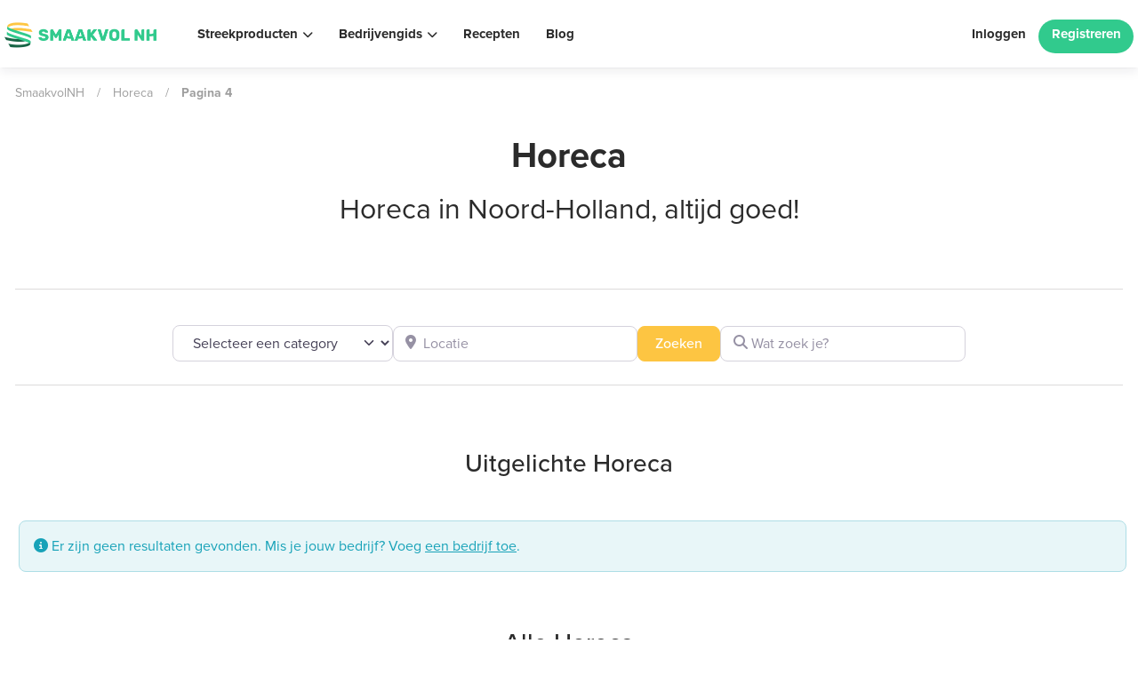

--- FILE ---
content_type: text/css
request_url: https://smaakvolnh.nl/wp-content/themes/smaakvolnh-theme/style.css
body_size: 10846
content:
/*
-----------------------------------------------------

Theme Name:     SmaakvolNH 2.0 Child Theme
Theme URI:      https://www.smaakvolnh.nl
Author:         Ivar Zuidhoek | WMTD.nl
Author URI:     https://wmtd.nl
Description:    Theme for Smaakvol Noord Holland. A child theme of Directory Starter, based on and compatible with the Geodirectory Plugin.
Version:        1.0
License:        GNU General Public License
License URI:    http://www.gnu.org/licenses/gpl-2.0.html
Template:     	directory-starter

-----------------------------------------------------
*/



/* Colors:

Yellow: #fdc542;
Light green: #31ca8d; (links / buttons)
Dark green: #176446;

*/

.has-smaakvol-green-color {
    color: #31ca8d;
}

.has-smaakvol-dark-green-color {
    color: #176446;
}

.has-smaakvol-yellow-color {
    color: #fdc542;
}


/* GENERAL STYLES */

.bsui body {
	font-family: proxima-nova, sans-serif;
    margin-top: 70px;
}

.bsui b, .bsui strong {
    font-weight: bold;
}

/*
.bsui h1, .bsui h2, .bsui h3, .bsui h4, .bsui h5, .bsui h6, 
.bsui .h1, .bsui .h2, .bsui .h3, .bsui .h4, .bsui .h5, .bsui .h6 {
    font-weight: 700;
}
*/

body.bsui a:hover {
    text-decoration: none !important;
}

a {
    -webkit-transition: all .35s ease;
       -moz-transition: all .35s ease;
        -ms-transition: all .35s ease;
         -o-transition: all .35s ease;
            transition: all .35s ease;
}

h2.regular_weight {
    font-weight: 400;
}

img {
    max-width: 100%;
    height: auto;
}

.hide-desktop {
    display: none;
}


/* Grid */

article.content-box.rounded.p-3 {
    padding-right: 0 !important;
    padding-left: 0 !important;
}




/* Header */

header#site-header {
    position: fixed;
    top: 0;
    left: 0;
    width: 100%;
    z-index: 9;
    font-size: 15px;
}

header .navbar {
    background: #fff;
}

.navbar-brand img {
    max-height: 30px;
}

.site-header nav .menu-item.menu-item-has-children:hover .sub-menu {
    display: block;
}

header#site-header li {
    list-style: none !important;
}

#primary-nav ul .sub-menu a {
    padding-top: 5px;
    padding-bottom: 5px;
}

#primary-nav ul {
    flex-grow: 1;
}

#primary-nav ul li.account-icon,
#primary-nav ul li#menu-item-26 {
    margin-left: auto;
}

.site-header nav .menu-item.menu-item-has-children > a::after {
    /* display: inline-block;
    margin-left: .255em;
    vertical-align: .255em;
    content: "";
    border-top: .3em solid;
    border-right: .3em solid transparent;
    border-bottom: 0;
    border-left: .3em solid transparent; */
    content: "\f078";
    font-family: "Font Awesome 5 Free";
    -webkit-font-smoothing: antialiased;
    font-weight: 900;
    display: inline-block;
    font-style: normal;
    font-variant: normal;
    text-rendering: auto;
    line-height: 1;
    font-size: 12px;
    margin-left: 5px;
    position: relative;
}

#primary-nav ul .sub-menu a:hover, 
#primary-nav ul.greedy-links a:hover {
    background-color: #fff;
}

#primary-nav .account-icon i {
    color: #b7b8b8;
    font-size: 30px;
}

#primary-nav .account-icon a {
    padding-top: 10px !important;
    padding-bottom: 0 !important;
}

#primary-nav .account-icon a span {
    position: relative;
    top: -6px;
    margin-right: 10px;
}

.site-header nav li.menu_button {
    /* background: #31ca8d;
    border-radius: 30px;
    font-weight: 700; */
    position: relative;
    padding: 0 10px; 
}

.site-header nav li.menu_button:before {
    content: '';
    position: absolute;
    width: 100%;
    height: 38px;
    background: #31ca8d;
    top: 6px;
    right: -0;
    border-radius: 30px;
    z-index: -1;
}

.site-header nav li.menu_button > a,
.site-header nav li.menu_button > a:active,
.site-header nav li.menu_button:hover > a {
    color: #fff !important;
}

.site-header nav li.menu_button:hover:before {
    background: #22af77;
}

.bsui .site-header nav .dropdown-menu {
    top: 97%;
    right: auto;
}

.site-header nav li.menu_button > a > i {
    margin-right: 10px;
}

.bsui .navbar-toggler {
    margin-right: -.75rem;
}

html.bsui .navbar-dark .navbar-toggler-icon {
    background-image: url("data:image/svg+xml,%3csvg xmlns='http://www.w3.org/2000/svg' width='30' height='30' viewBox='0 0 30 30'%3e%3cpath stroke='rgba%280,0,0,0.85%29' stroke-linecap='round' stroke-miterlimit='10' stroke-width='2' d='M4 7h22M4 15h22M4 23h22'/%3e%3c/svg%3e")
}

span.sub-menu-toggle {
    padding-left: 10px;
    cursor: pointer;
    display: none;
}

span.sub-menu-toggle svg {
    width: 10px;
    height: 10px;
}


/* BREADCRUMBS */

span.breadcrumb_sep {
    display: inline-block;
    margin: 0 10px;
}








/* ADD LISTING PAGE */

.geodir-page-add.geodir-page-edit .new-listing-content {
    display: none;
}

.geodir-page-add .current-listing-content {
    display: none;
}

.geodir-page-add.geodir-page-edit .current-listing-content {
    display: block;
}



.geodir-add-listing {
    max-width: 690px;
    margin: 40px auto;
	padding: 50px 75px;
	border: solid 1px #aaa;
	border-radius: 5px;
    position: relative;
}

.geodir-add-listing fieldset#geodir_fieldset_details {
    display: none;
}

.geodir-add-listing fieldset#geodir_fieldset_details h3 {
    text-align: center;
}

/*
.geodir-add-listing fieldset#geodir_fieldset_details h3:after {
    content: 'Je Smaakvol NH bedrijfspagina wordt in de zoekresultaten weergegeven nadat deze informatie door ons is geverifieerd en goedgekeurd.<br><br>Vertel ons eerst wat meer over jezelf en je bedrijf:';
}
*/

/*
#geodirectory-add-post .col-sm-10,
#geodirectory-add-post label.col-sm-2.col-form-label {
    flex: 0 0 100%;
    max-width: 100%;
}
*/

form#geodirectory-add-post .form-group[data-argument="package_id"] {
    display: flex;
    flex-wrap: wrap;
    /* margin-bottom: 220px !important; */
    margin-bottom: 50px !important;
}

form#geodirectory-add-post .form-group[data-argument="package_id"] label.pt-0 {
    flex-basis: 100%;
    text-align: center;
    margin-bottom: 20px;
    display: none;
}

form#geodirectory-add-post .form-group[data-argument="package_id"] small.form-text.text-muted {
    display: none;
}

form#geodirectory-add-post .form-group[data-argument="package_id"] .form-check {
    flex: 0 0 33.333333%;
    max-width: 33.333333%;
    /* flex: 0 0 50%;
    max-width: 50%; */
    padding: 0 10px;
}

form#geodirectory-add-post .form-group[data-argument="package_id"] .form-check input {
    width: 100%;
    position: relative;
    margin: 0 0 20px;
}

form#geodirectory-add-post .form-group[data-argument="package_id"] .form-check label {
    width: 100%;
    text-align: center;
    display: none;
}

form#geodirectory-add-post .form-group[data-argument="package_id"] .custom_package_descr {
    text-align: center;
}

form#geodirectory-add-post .form-group[data-argument="package_id"] .form-check span.package_title {
    font-weight: 700;
    display: block;
    margin-bottom: 15px;
    color: #969594;
    text-transform: uppercase;
}

form#geodirectory-add-post .form-group[data-argument="package_id"] .form-check span.package_price {
    color: #000;
    font-size: 24px;
    font-weight: 700;
}

form#geodirectory-add-post .form-group[data-argument="package_id"] .form-check span.subtitel {
    display: block;
    font-size: 14px;
    margin-top: 5px;
}

form#geodirectory-add-post .form-group[data-argument="package_id"] .custom_package_descr small {
    display: block;
}

form#geodirectory-add-post .form-group[data-argument="package_id"] .custom_package_descr small span.green {
    display: block;
    font-weight: 700;
    color: #31c98e;
}

form#geodirectory-add-post .form-group[data-argument="package_id"] .custom_package_descr .package_price small {
    display: inline-block;
    font-size: 60%;
}

div#gd-social-importer {
    position: absolute;
    width: 100%;
    max-width: 538px;
    top: 260px;
}

.bsui form#geodirectory-add-post .form-group {
    margin-bottom: 35px;
}

/*
.bsui form#geodirectory-add-post .form-control,
.bsui form#geodirectory-add-post .custom-select,
form#geodirectory-add-post span.select2-selection {
    height: 45px !important;
}
*/

form#geodirectory-add-post span.select2-selection,
form#geodirectory-add-post .select2-container--default .select2-selection--single .select2-selection__rendered {
    line-height: 45px;
    border-color: #ced4da;
}

form#geodirectory-add-post .select2-container .select2-search--inline {
    height: 40px;
}

form#geodirectory-add-post span.select2-selection input.select2-search__field {
    margin-top: 0;
    font-weight: 300;
}

form#geodirectory-add-post .select2-container--default .select2-selection--single .select2-selection__rendered,
form#geodirectory-add-post .select2-container--default .select2-selection__rendered input {
    padding: 0 1.2rem;
}

form#geodirectory-add-post .select2-container--default .select2-selection--single .select2-selection__arrow {
    /* top: 9px; */
    right: 12px;
}

form#geodirectory-add-post .select2-container--default .select2-selection--multiple .select2-selection__choice {
    margin-top: 2px;
    height: 39px;
    line-height: 40px;
    padding-right: 15px;
}

.select2-container .select2-selection--multiple .select2-selection__rendered li {
    list-style: none !important;
}

form#geodirectory-add-post .form-group[data-argument="post_tags"] .select2-container span.select2-selection__clear {
    background: red;
    right: 5px;
    top: 5px;
    padding-left: 5.5px;
    padding-top: 1px;
    position: relative;
}

form#geodirectory-add-post .select2-container--default .select2-selection--single .select2-selection__clear {
    background: red;
    right: 15px;
    top: 4px;
    padding-left: 5.5px;
    padding-top: 1px;
    display: none;
}

form#geodirectory-add-post .form-group[data-argument="address_city"] small.form-text.text-muted {
    display: none;    
}

form#geodirectory-add-post .form-group[data-argument="address_zip"] {
    display: none;    
}

form#geodirectory-add-post .form-group[data-argument="post_content"] iframe {
    min-height: 350px;
}

form#geodirectory-add-post #post_images_row > label {
    flex: 0 0 100%;
    max-width: 100%;
}

form#geodirectory-add-post .geodir-add-files.text-center.container {
    border: 2px dashed #ccc !important;
    border-radius: 7px;
}

form#geodirectory-add-post #post_images_row .geodir-dropbox-title.text-muted.h3.m-0 {
    font-size: 20px;
}

form#geodirectory-add-post #post_images_row #post_imagesdropbox {
    padding: 35px 20px !important;
}

form#geodirectory-add-post #post_images_row input#post_imagesplupload-browse-button {
    margin-bottom: 30px !important;
}

div#post_images_row label + div.col-sm-10 {
    display: none;
}

form#geodirectory-add-post #business_hours_row {
    margin-left: 0;
    margin-right: 0;
}

form#geodirectory-add-post #business_hours_row .gd-bh-24hours,
form#geodirectory-add-post #business_hours_row thead.thead-light,
form#geodirectory-add-post #business_hours_row tr.gd-tz-item,
ffform#geodirectory-add-post #business_hours_row .form-group[data-argument="business_hours_f_active"] {
    display: none;
}

form#geodirectory-add-post #business_hours_row .gd-bh-items {
    display: block !important;
    margin-left: -0.75rem;
}

form#geodirectory-add-post #business_hours_row .gd-bh-items tr.gd-bh-item {
    background: transparent !important;
    border-top: solid 1px #eee;
}

form#geodirectory-add-post #business_hours_row .gd-bh-items tr.gd-bh-item:nth-child(2) {
    border-top: none !important;
}

form#geodirectory-add-post #business_hours_row td.gd-bh-day {
    vertical-align: middle !important;
    width: 75px;
    text-transform: capitalize;
}

form#geodirectory-add-post #business_hours_row td.gd-bh-time .gd-bh-hours.row + .gd-bh-hours.row {
    margin-top: 10px;
}

form#geodirectory-add-post #business_hours_row td.gd-bh-time .col-10.p-0.mb-1 {
    margin-bottom: 0 !important;
}

form#geodirectory-add-post #business_hours_row td.gd-bh-time .input-group .col-md-6 {
    padding-right: 5px !important;
    padding-left: 5px !important;
}

form#geodirectory-add-post #business_hours_row td.gd-bh-time .input-group input {
    border-radius: 7px !important;
}

form#geodirectory-add-post #business_hours_row .gd-bh-remove {
    align-items: center;
    justify-content: center;
    display: flex;
}

form#geodirectory-add-post #business_hours_row .gd-bh-remove i {
    color: red;
    margin-top: 0 !important;
}

form#geodirectory-add-post #business_hours_row td.gd-bh-act {
    vertical-align: middle !important;
}

form#geodirectory-add-post #business_hours_row  td.gd-bh-act i {
    color: #31ca8d;
    vertical-align: middle !important;
}

form#geodirectory-add-post .wp-editor-container textarea.wp-editor-area {
    height: auto !important;
}

.addlisting_terms {
    font-size: 13px;
    margin-bottom: 40px !important;
}

div#geodir-add-listing-submit {
    text-align: right;
}

button.geodir_button.btn.btn-primary {
    background: #fdc542;
    border: none;
    border-radius: 50px;
    padding: .45rem 2rem;
}

form#geodirectory-add-post .form-group[data-argument="terms_conditions"] {
    display: none;    
}








form#geodirectory-add-post .form-group[data-argument="package_id"] .form-check.fwrap-package_id-11,
form#geodirectory-add-post .form-group[data-argument="package_id"] .form-check.fwrap-package_id-12,
form#geodirectory-add-post .form-group[data-argument="package_id"] .form-check.fwrap-package_id-13,
form#geodirectory-add-post .form-group[data-argument="package_id"] .form-check.fwrap-package_id-14,
form#geodirectory-add-post .form-group[data-argument="package_id"] .form-check.fwrap-package_id-15,
form#geodirectory-add-post .form-group[data-argument="package_id"] .form-check.fwrap-package_id-16 {
    display: none;
}

section#block-rates-toggle.add_company_page {
    max-width: 690px;
    margin: 40px auto;
    padding: 50px 75px 0;
    border: solid 1px #aaa;
    border-radius: 5px;
    position: relative;
    border-bottom: 0;
    margin-bottom: -46px;
    background: #fff;
    z-index: 2;
}

section#block-rates-toggle {
    text-align: center;
    margin-top: 40px;
    display: flex;
    justify-content: center;
    align-items: center;
}

.block-rates-toggle-title {
    position: relative;
    font-weight: 700;
    color: #969594;
    text-transform: uppercase;
    text-align: left;
    display: inline-block;
    margin: 0 15px;
}

.block-rates-toggle-title.block-rates-toggle-year,
.monthly-active .block-rates-toggle-title.block-rates-toggle-month {
    color: #000;
}

.monthly-active .block-rates-toggle-title.block-rates-toggle-year {
    color: #969594;
}

.block-rates-toggle-title-label {
    font-weight: 500;
    /* font-size: 12px; */
    background: #e5e5e5;
    text-transform: none;
    color: #6e7277;
    padding: 2px 10px;
    border-radius: 4px;
    position: absolute;
    width: 121px;
    top: -2px;
    margin-left: 15px;
}

#block-rates-toggle .switch__container {
    display: inline-block;
    position: relative;
    top: -1px;
}

#block-rates-toggle .switch__container {
    display: inline-block;
}

#block-rates-toggle .switch {
    visibility: hidden;
    position: absolute;
    margin-left: -9999px;
}

#block-rates-toggle .switch + label {
    display: block;
    position: relative;
    cursor: pointer;
    outline: none;
    user-select: none;
}

#block-rates-toggle .switch--shadow + label {
    /* padding: 2px; 
    width: 120px;
    height: 60px; */
    width: 40px;
    height: 23px;
    margin-bottom: 0;
    background-color: #dddddd;
    background-color: #31ca8d;
    border-radius: 60px;
}
#block-rates-toggle .switch--shadow + label:before,
#block-rates-toggle .switch--shadow + label:after {
    display: block;
    position: absolute;
    top: 3px;
    bottom: 3px;
    left: 3px;
    content: "";
}
#block-rates-toggle .switch--shadow + label:before {
    background-color: #f1f1f1;
    background-color: #31ca8d;
    border-radius: 60px;
    transition: background 0.4s;
}
#block-rates-toggle .switch--shadow + label:after {
    width: 17px;
    background-color: #fff;
    border-radius: 100%;
    /* box-shadow: 0 2px 5px rgb(0 0 0 / 30%); */
    transition: all 0.4s;
}
#block-rates-toggle .switch--shadow:checked + label:before {
    background-color: #31ca8d;
}
#block-rates-toggle .switch--shadow:checked + label:after {
    transform: translateX(16px);
}







/* Breadcrumbs */

#breadcrumbs {
    font-size: 14px;
}

#breadcrumbs,
#breadcrumbs a {
    color: #9e9e9e;
}

#breadcrumbs a:hover {
    text-decoration: none;
    color: #31ca8d;
}

#breadcrumbs span.breadcrumb_last {
    font-weight: 700;
}




/* Search field */

.geodir-search-form-wrapper {
    max-width: 900px;
    margin-right: auto;
    margin-left: auto;
}

.geodir-search-container {
    padding: 20px 0 40px;
}

.geodir-search.form-row.align-items-center > div {
    order: 2;
}

.geodir-search .gd-search-field-search.col-auto.flex-fill{
    order: 1 !important;
}

/*
select#geodir_search_post_category,
.gd-search-field-taxonomy {
    min-width: 220px;
}
*/

.geodir-search .gd-search-field-search button {
    background: #fdc542;
    border-color: #fdc542;
}

.geodir-search .input-group-prepend.position-absolute {
    right: 5px;
}

.geodir-search .input-group-prepend.position-absolute + .pl-4 {
    padding: .45rem 1.2rem !important;
}


/* Archives */

/* Archives - List view */

.archive .geodir-search-container {
    margin: 70px auto;
    padding: 40px 0 10px;
    border-top: solid 1px #dcdbdb;
    border-bottom: solid 1px #dcdbdb;
}

.bsui .row.geodir-category-list-view {
    display: flex;
}

.bsui .geodir-widget-posts.geodir-category-list-view.row-cols-md-0 .geodir-post,
.bsui .geodir-listing-posts.geodir-category-list-view.row-cols-md-0 .geodir-post {
    flex: 0 0 50% !important;
    max-width: 50% !important;
    margin-bottom: 35px !important;
}

.bsui .nearby_listings .geodir-widget-posts.geodir-category-list-view.row-cols-md-0 .geodir-post {
    flex: 0 0 100% !important;
    max-width: 100% !important;
    margin-bottom: 20px !important;
}


.bsui .geodir-widget-posts.geodir-category-list-view.row-cols-md-0 .geodir-post .card.h-100,
.bsui .geodir-listing-posts.geodir-category-list-view.row-cols-md-0 .geodir-post .card.h-100 {
    height: auto !important;
}

.bsui .geodir-post .geodir-link-image {
    border-radius: 3px;
}

.bsui .geodir-widget-posts.geodir-category-list-view.row-cols-md-0 .geodir-post .card .card-body,
.bsui .geodir-listing-posts.geodir-category-list-view.row-cols-md-0 .geodir-post .card .card-body {
    max-width: 65%;
    padding: 0 0 0 5% !important;
}

.geodir-post .gd-badge.badge.badge-primary {
    background: transparent;
    padding: 0;
    color: #31ca8d;
    text-transform: uppercase;
    margin: 0 !important;
}

.geodir-post .geodir_post_meta.geodir-field-post_content:after {
    content: '...';
}

.geodir-post .geodir-post-title h2.geodir-entry-title.h5.text-truncate,
.geodir-post .geodir-post-title h3.geodir-entry-title.h5.text-truncate {
    margin-top: 10px;
    margin-bottom: 2.5px;
}

.geodir-post .geodir-post-title h2.geodir-entry-title.h5.text-truncate a,
.geodir-post .geodir-post-title h3.geodir-entry-title.h5.text-truncate a {
    text-decoration: none;
    color: #000;
}

.geodir-post .geodir-post-title h2.geodir-entry-title.h5.text-truncate a:hover,
.geodir-post .geodir-post-title h3.geodir-entry-title.h5.text-truncate a:hover {
    color: #31ca8d;
}

.geodir-post .geodir-field-business_hours a {
    text-decoration: none;
    margin-top: 15px;
}


/* Archives - Grid view */

/*
.bsui .geodir-post .card {
    border: none;
}
*/

.bsui .geodir-post .card .card-body.p-2 {
    padding: 20px 0 0 !important;
}

.bsui .post-type-archive-gd_event .geodir-post .card .card-body.p-2 {
    padding: 20px !important;
}

.bsui .post-type-archive-gd_event .geodir-post .geodir-link-image {
    border-radius: 3px 3px 0 0;
}

.geodir_post_meta.geodir-field-event_start_date_time {
    background: transparent;
    padding: 0;
    color: #31ca8d;
    /* text-transform: uppercase; */
    /* margin: 0 !important; */
    /* font-size: 84%; */
    font-weight: 500;
    line-height: 1;
}

.post-type-archive-gd_event .events_sidebar_ad {
    float: left;
    width: 212px;
    height: 607px;
    margin-left: 45px;
}

.post-type-archive-gd_event .events_sidebar_ad .loop_advertisement {
    margin-top: 0;
    height: 100%;
}

.post-type-archive-gd_event .wp-block-geodirectory-geodir-widget-loop {
    width: calc(100% - 320px);
    float: right;
}

.post-type-archive-gd_event .wp-block-geodirectory-geodir-widget-loop-paging {
    float: right;
    width: 100%;
    margin-bottom: 50px;
}

.event_dates_custom {
    font-weight: bold;
}

.geodir_post_meta.geodir-field-event_start_time {
    display: inline-block;
}

.geodir_post_meta.geodir-field-event_end_time {
    display: inline-block;
}

.geodir_post_meta.geodir-field-event_end_time:before {
    content: ' - ';
}

.single-gd_event .single_post_header .single_post_meta {
    padding: 0 30px;
}

.loop_posts.loop-events article {
    width: calc(25% - 30px);
    margin: 0 15px 50px;
    border: 1px solid rgba(0,0,0,0.125);
    border-radius: .25rem;
}

.loop_posts.loop-events article .card-body {
    padding: 20px !important;
}

.loop_posts.loop-events article .event_dates_custom {
    font-weight: 500;
    line-height: 1;
    color: #31ca8d;
    font-size: 16px;
}

.loop_posts.loop-events article .geodir_post_meta.geodir-field-event_start_date {
    display: inline-block;
}

.loop_posts.loop-events article h4 {
    margin-top: 10px;
    margin-bottom: 2.5px;
}

.loop_posts.loop-events article img {
    border-radius: 5px 5px 0 0;
}

/* Archives - CPT */

.archive_header {
    padding-top: 1rem;
}


.archive .facetwp-search-container {
    display: flex;
    flex-wrap: wrap;
    margin: 70px auto;
    padding: 40px 0 25px;
    border-top: solid 1px #dcdbdb;
    border-bottom: solid 1px #dcdbdb;
    align-items: center;
    justify-content: center;
}

.archive_description {
    max-width: 935px;
    margin-left: auto;
    margin-right: auto;
    padding: 0 10px;
}

.archive_description.archive_description_top {
    margin-top: -10px;
    margin-bottom: 60px;
}

.archive_description.archive_description_bottom {
    margin-bottom: 60px;
}

/*
.archive.post-type-archive-gemeenten .facetwp-search-container {
    align-items: flex-start;
    justify-content: flex-start;
}
*/

.archive .facetwp-search-container .facetwp-facet {
    margin-bottom: 15px;
    padding: 0 10px;
}

select.facetwp-dropdown {
    display: inline-block;
    width: 100%;
    min-width: 170px;
    height: calc(1.6em + .9rem + 2px);
    padding: .45rem 2.2rem .45rem 1.2rem;
    font-size: 1rem;
    font-weight: 300;
    line-height: 1.6;
    color: #495057;
    vertical-align: middle;
    border: 1px solid #ced4da;
    border-radius: .25rem;
    appearance: none;
    background: #fff url("data:image/svg+xml,%3csvg xmlns='http://www.w3.org/2000/svg' width='4' height='5' viewBox='0 0 4 5'%3e%3cpath fill='%23343a40' d='M2 0L0 2h4zm0 5L0 3h4z'/%3e%3c/svg%3e") no-repeat right 1.2rem center/8px 10px;
}

.archive .facetwp-search-container .facetwp-facet .facetwp-checkbox[data-value*="0"] {
    display: none;
}

.archive .facetwp-search-container span.reset_button {
    color: #32c98d;
    font-weight: 500;
    border-bottom: solid 1px #ddd;
    line-height: 1.2;
    display: inline-block;
    cursor: pointer;
    margin-bottom: 15px;
}

.archive .regular-archive .facetwp-search-container span.reset_button {
    margin-left: 20px;
}

.archive .facetwp-search-container .facetwp-type-checkboxes {
    padding: 0 40px;
    color: #aaa;
}

/*
.archive .facetwp-search-container .facetwp-checkbox:after {
    content: 'Video recepten';
    color: #aaa;
    margin-left: -30px;
}
*/



/* Loop Posts */

.loop_posts {
    display: flex;
    flex-wrap: wrap;
    margin-left: -20px;
    margin-right: -20px;
}

.loop_posts article {
    position: relative;
    width: calc(33.33% - 40px);
    margin: 0 20px 50px;
}

.loop_posts article img {
    border-radius: 5px;
    min-width: 100%;
}

.loop_posts article .post_meta {
    color: #32c98d;
    margin: 15px 0 5px;
    text-transform: uppercase;
    font-size: 84%;
    font-weight: 700;
}

.loop_posts article .recipe_meta a {
    text-decoration: none;
}

.loop_posts article .recipe_meta a:hover {
    color: #000;
}

.loop_posts article h2,
.loop_posts article h4 {
    font-size: 20px;
}

.loop_posts article h2 a,
.loop_posts article h4 a {
    color: #000;
    text-decoration: none !important;
}

.loop_posts article:hover h2 a,
.loop_posts article:hover h4 a,
.loop_posts article h2 a:hover,
.loop_posts article h4 a:hover {
    color: #31ca8d;
}



/* Loop Posts - Blog */

.loop_posts.loop-blog article {
    display: flex;
    flex-wrap: wrap;
    width: calc(50% - 40px);
}


.loop_posts.loop-blog article a.featured_image {
    width: 50%;
    padding-right: 15px;
}

.loop_posts.loop-blog article .post_meta {
    margin-top: 5px;
}

.loop_posts.loop-blog article .loop_content {
    display: flex;
    flex-direction: column;
    width: 50%;
    padding-left: 15px;
}

.loop_posts article .post_author {
    margin-top: auto;
    margin-bottom: 5px;
    background: transparent;
}

.loop_posts article .post_author_inner {
    padding: 0;
}

.loop_posts article .post_author_content {
    width: auto;
}

.loop_posts article .post_author_image {
    width: 40px;
    margin-right: 20px;
}

.loop_posts article .post_author_image img {
    border-radius: 50%;
}

.loop_posts article .post_author_content h5 {
    color: #b7b7b7;
    font-size: 15px !important;
    margin-top: 2.5px;
    margin-bottom: 0px;
}

.loop_posts article span.post_author_content_text {
    font-size: 14px;
}




/* Archives - Search */

.search_result_heading {
    display: none !important;
}

.geodir-page-cpt-gd_horeca .search_result_heading_horeca,
.geodir-page-cpt-gd_place .search_result_heading_bedrijven,
.geodir-page-cpt-gd_streekproduct .search_result_heading_streekproduct {
    display: block !important;
}

.post_archive_search {
    display: inline-block;
    vertical-align: top;
    margin-bottom: 15px;
    margin-left: 250px;
}

/*
.facetwp-search-container .post_archive_search {
    margin-left: 0;
}
*/

.post_archive_search form#searchform {
    position: relative;
}

.post_archive_search form#searchform input#s {
    display: inline-block;
    width: 100%;
    min-width: 170px;
    height: calc(1.6em + .9rem + 2px);
    padding: .45rem 2.2rem .45rem 1.2rem;
    font-size: 1rem;
    font-weight: 300;
    line-height: 1.6;
    color: #495057;
    vertical-align: middle;
    border: 1px solid #ced4da;
    border-radius: .25rem;
    background: transparent;
}

.post_archive_search form#searchform input#searchsubmit {
    background: red;
    border: none;
    position: absolute;
    top: 0;
    right: 0px;
    width: calc(1.6em + .9rem + 2px);
    height: calc(1.6em + .9rem + 2px);
    overflow: hidden;
    opacity: 0;
}

.post_archive_search form#searchform i.fas {
    position: absolute;
    opacity: 0.2;
    top: 12px;
    right: 13px;
    z-index: -1;
}

.recepten_search_outer {
    text-align: center;
    margin-top: 70px;
}

.recepten_search_outer .post_archive_search {
    margin-left: 0;
}

.recepten_search_outer .post_archive_search form#searchform input#s {
    width: 500px;
}

.recepten_search_outer + .facetwp-search-container {
    margin-top: 25px;
}


/* Archives - Advertisement */

#loop_advertisement,
.loop_advertisement {
    width: 100%;
    height: 150px;
    background: pink;
    border-radius: 20px;
    display: flex;
    align-items: center;
    justify-content: center;
    text-align: center;
    margin-top: 20px;
    margin-bottom: 70px;
}

.loop_wide_ad { width: 320px; height: 100px; margin-top: 50px; margin-left: auto; margin-right: auto; }
@media(min-width: 500px) { .loop_wide_ad { width: 468px; height: 60px; } }
@media(min-width: 800px) { .loop_wide_ad { width: 728px; height: 90px; } }
@media(min-width: 1100px) { .loop_wide_ad { width: 1024px; height: 130px; } }

/* Archives - pagination */

.bsui  ul.pagination {
    justify-content: center;
}

.facetwp-pager {
    text-align: center;
    margin-bottom: 30px;
}

.bsui  ul.pagination li.page-item,
.facetwp-pager a.facetwp-page {
    padding: 10px;
    list-style: none;
}

.bsui ul.pagination .page-link,
.facetwp-pager a.facetwp-page .page-link {
    border-radius: 50% !important;
    width: 45px;
    height: 45px;
    text-align: center;
    font-weight: 700;
    border: 1px solid #30ca8d;
    text-decoration: none;
    padding-right: 5px;
    padding-left: 5px;
}

.facetwp-pager a.facetwp-page {
    text-decoration: none;  
}

.bsui ul.pagination .page-link:hover,
a.facetwp-page.active .page-link,
.facetwp-pager a.facetwp-page .page-link:hover {
    background: #30ca8d;
    color: #fff !important;
}

.bsui  ul.pagination a.prev.page-link:after {
    content: 'Vorige';
}

.bsui  ul.pagination a.next.page-link:before {
    content: 'Volgende';
}

.bsui  ul.pagination a.prev.page-link,
.bsui  ul.pagination a.next.page-link,
.facetwp-pager a.facetwp-page .next.page-link,
.facetwp-pager a.facetwp-page .prev.page-link {
    width: auto !important;
    border-radius: 50px !important;
    padding: .75rem 1rem;
    background: #30ca8d;
    color: #fff;
    border-color: #31ca8d;
    text-transform: uppercase;
}

.bsui  ul.pagination a.prev.page-link:hover,
.bsui  ul.pagination a.next.page-link:hover,
.facetwp-pager a.facetwp-page .next.page-link:hover.
.facetwp-pager a.facetwp-page .prev.page-link:hover {
    background: #fff;
    color: #30ca8d !important;
}



/* Single post */

.geodir-page-single .container.single-listing-narrow-row {
    /* max-width: 1030px; */
    max-width: 1100px;
    margin-top: 50px;
}

.geodir-page-single .geodir-single-tabs-container.bsui {
    max-width: 604px;
}

.single_post_header .single_post_header__inner-container {
    display: flex;
    flex-wrap: wrap;
    width: 100%;
}

.single_post_header .single_post_header__inner-container #breadcrumbs {
    display: flex;
    flex: 0 0 100%;
    max-width: 100%;
    margin: 30px 0;
}

.single_post_header .single_post_meta {
    align-items: flex-end;
    display: flex;
    flex: 0 0 43%;
    max-width: 43%;
}

.single_post_header .single_post_meta_inner {
    width: 100%;
}

.geodir-page-single .single_post_header .single_post_meta_inner {
    padding-right: 40px;
}

.single_post_header .geodir-post-slider,
.single_post_header .featured_image_video {
    flex: 0 0 57%;
    max-width: 57%;
}

.single_post_header .geodir-post-slider img,
.single_post_header .featured_image_video img {
    border-radius: 5px;
}


.single_post_header .geodir-post-slider .carousel-indicators {
    position: absolute !important;
    bottom: 0;
}

.single_post_header .geodir-post-slider .carousel-indicators li {
    width: 15px;
    height: 15px;
    border-radius: 50%;
    margin: 0 5px !important;
    background-color: #fff !important;
    list-style: none !important;
}

.single_post_header .geodir-post-slider .carousel-indicators .active {
}

.single_post_header h1.geodir-page-title {
    font-weight: 700;
    display: inline-block;
}

.single_post_header_title i.fas.fa-check {
    background: #30ca8d;
    color: #fff;
    width: 25px;
    height: 25px;
    border-radius: 50%;
    text-align: center;
    line-height: 26px;
    font-size: 14px;
    position: relative;
    top: -5px;
    margin-left: 10px;
}

.single_post_header .geodir-field-listing_slogan {
    font-size: 25px;
    max-width: 80%;
    line-height: 34px;
    margin-bottom: 50px;
}

.single_post_header .wp-block-geodirectory-geodir-widget-post-images img {
    border-radius: 5px;
}

.single_post_header .wp-block-geodirectory-geodir-widget-single-taxonomies {
    width: 100%;
    padding-bottom: 30px;
}

.single_post_header span.geodir-tags {
    font-size: 14px;
}

.single_post_header span.geodir-tags:before {
    content: 'Tags:';
    margin-right: 10px;
    font-weight: 500;
}

.single_post_header span.geodir-tags .badge {
    position: relative;
    background: none;
    color: #2b2b2b !important;
    font-weight: 300;
    font-size: 100%;
    margin-right: 15px;
    padding-left: 0;
    padding-right: 15px;
    background: transparent !important;
}

.single_post_header span.geodir-tags .badge:hover {
    color: #31ca8d !important;
}

.single_post_header span.geodir-tags .badge:after {
    content: '';
    border-left: solid 1px;
    position: absolute;
    height: 45%;
    right: -1px;
    width: 1px;
    opacity: 0.5;
    top: 5px;
    color: #2b2b2b !important;
}

.single_post_header span.geodir-tags .badge:nth-last-child(1):after {
    display: none;
}

.single_post_meta_bottom {
    border-top: solid 1px #dcdbdb;
    max-width: 80%;
    margin-top: 40px;
    padding-top: 15px;
}

.single_recipe_outer .single_post_meta_bottom {
    max-width: 90%;
}

.single_post_meta_bottom .geo_rating_outer {
    cursor: pointer;
}

.single-business #comments {
    margin-top: 30px;
}

#comments .geodir-post-rating,
.single_post_meta_bottom .geodir-post-rating {
    display: inline-block;
    margin-right: 25px;
}

#comments span.overall_rating,
.single_post_meta_bottom span.overall_rating {
    display: inline-block;
    width: 35px;
    height: 35px;
    color: #fec642;
    border: solid 2px;
    border-radius: 50%;
    text-align: center;
    font-weight: 700;
    font-size: 14px;
    line-height: 32px;
    margin-right: 7px;
}

.single_post_meta_bottom .fa-star {
    margin: 2px;
}

.single_post_meta_bottom span.gd-rating-background .fas {
    font-weight: 400;
}

.single_post_meta_bottom_socials {
    display: inline-block;
}

.single_post_meta_bottom_socials a {
    display: inline-block;
    position: relative;
    margin-right: 25px;
    color: #2b2b2b;
}

.single_post_meta_bottom_socials a:hover {
    color: #31ca8d;
}

.single_recipe_outer .single_post_header .single_post_meta {
    align-items: center;
}

.single_recipe_outer .single_post_header .single_post_meta_inner {
    margin-left: 80px;
}

.single_recipe_outer .single_post_header .recipe_meta {
    font-size: 14px;
}

.single_recipe_outer .single_post_header span.separator {
    display: inline-block;
    padding: 0 10px;
    color: #999;
}

.single_recipe_outer .single_post_header .recipe_meta span.label {
    margin-right: 2.5px;
    font-weight: 500;
}

.single_recipe_outer .single_post_header .recipe_meta a {
    color: #2b2b2b !important;
    text-decoration: none;
}

.single_recipe_outer .single_post_header .recipe_meta a:hover {
    color: #31ca8d !important;
}

.single_recipe_outer .single_post_header .single_post_meta_bottom_socials {
    position: relative;
    top: 2.5px;
}


.featured_image_video {
    border-radius: 5px;
    overflow: hidden;
}

.featured_image_video .block_youtube_video {
    position: relative;
    overflow: hidden;
}

.featured_image_video .post_youtube_video {
    padding-bottom: 56.338%;
}

.featured_image_video .post_youtube_video iframe {
    position: absolute;
    top: 0;
    left: 0;
    width: 100%;
    height: 100%;
}

.featured_image_video .block_youtube_thumbnail {
    position: absolute;
    top: 0;
    width: 100.5%;
}

.featured_image_video .block_youtube_play_button {
    /* background: rgba(255,255,255,0.5); */
    opacity: 1;
    width: 100px;
    height: 100px;
    position: absolute;
    text-align: center;
    top: 50%;
    left: 50%;
    margin-top: -50px;
    margin-left: -50px;
    border-radius: 50%;
    border: solid 4px #fff;
    padding: 20px;
    cursor: pointer;
    -webkit-transition: all .35s ease;
       -moz-transition: all .35s ease;
        -ms-transition: all .35s ease;
         -o-transition: all .35s ease;
            transition: all .35s ease;
}

.featured_image_video .block_youtube_play_button svg {
    width: 40px;
    height: 51.5px;
    position: relative;
    top: 3px;
    left: 5px;
}

.featured_image_video .block_youtube_play_button:hover {
    opacity: 0.75;
    /* background: rgba(255,255,255,0.75); */
}

span.credit_fotografie {
    /* font-style: italic; */
    font-size: 14px;
    margin-left: 5px;
    margin-top: 10px;
    display: inline-block;
}

section.single_subtitle {
    max-width: 650px !important;
    padding-top: 60px;
}

section.single_subtitle h2 {
    color: #31ca8d;
    font-weight: 400;
}

.single_recipe_outer .container.single-listing-narrow-row {
    max-width: 1050px;
    /* margin-top: 50px; */
    margin-top: 20px;
    font-size: 17px;
}

.recipe_ingredienten,
.recept_benodigdheden {
    max-width: 270px;
}

.single_recipe_outer .content-single {
    max-width: 600px;
    margin-left: auto;
}

.single_recipe_outer ul {
    padding-left: 0;
}

.single_recipe_outer ul li,
.rrrrecept_bereidingswijze ol li {
    position: relative;
    padding-left: 20px;
    list-style: none;
}

.recept_bereidingswijze ol {
    margin-left: 25px;
}

.recept_bereidingswijze ol li {
    position: relative;
    padding-left: 5px;
}

.recept_bereidingswijze ol li {
    list-style-type: decimal;
    list-style-position: outside;
}

.single_recipe_outer ul li:before,
.rrrecept_bereidingswijze ol li:before {
    content: '·';
    position: absolute;
    left: 0;
    top: 0;
    font-size: 40px;
    vertical-align: middle;
    line-height: 19px;
}

.single_recipe_outer ul li.recept_ingredienten_group_heading {
    font-weight: 700;
    padding-left: 0;
    margin-top: 25px;
}

.single_recipe_outer ul li.recept_ingredienten_group_heading:before {
    display: none;
}

.recipe_ingredienten h2,
.recept_benodigdheden h2 {
    color: #31ca8d;
}

.recipe_ingredienten h2,
.recept_benodigdheden h2 {
    font-size: 22px;
    margin-bottom: 30px;
}

.recipe_description h2 {
    font-size: 26px;
    margin-top: 40px !important;
    margin-bottom: .5rem;
}

.recipe_description h3 {
    font-size: 22px;
    margin-top: 20px !important;
    margin-bottom: .5rem;
}

.recept_bereidingswijze h2 {
    font-size: 22px;
    margin-top: 50px;
    margin-bottom: 20px;
}

.recept_benodigdheden {
    margin-top: 60px;
    margin-bottom: 60px;
}

.recept_bereidingswijze ul, 
.recept_bereidingswijze ol {
    padding: 0;
}

.recept_bereidingswijze_stap .class_heading {
    font-weight: 700;
}

.single-recepten #comments #respond {
    padding: 40px 0 0 !important;
}



/* related posts */

.related_posts h3 {
    position: relative;
    font-size: 16px;
    font-weight: 700;
    text-transform: uppercase;
    text-align: center;
    margin-top: 50px;
    margin-bottom: 50px;
    padding-bottom: 20px;
}

.related_posts h3:after {
    content: '';
    position: absolute;
    bottom: 0;
    left: 50%;
    margin-left: -50px;
    width: 100px;
    border-bottom: solid 2px #dcdbdb;
}


/* Single post author */

.post_author {
    background: #fefaef;
}

.post_author_inner {
    display: flex;
    flex-wrap: wrap;
    max-width: 750px;
    margin: 0 auto;
    padding: 65px 15px;
}

.post_author_image {
    width: 100px;
    margin-right: 30px;
}

.post_author_image img {
    border-radius: 50%;
}

.post_author_content {
    width: calc(100% - 130px);
}

.post_author_content span {
    color: #999;
    display: block;
}

.post_author_content h5 {
    font-weight: 700 !important;
}



/* Single Post sidebar */

.listing-sidebar {
    margin-top: 15px;
}

/*
.single_post_meta_sidebar_item.p-3 {
    padding-bottom: 0 !important;
}
*/

.single_post_meta_sidebar_item_title {
    font-weight: 700;
    display: block;
    /* margin-bottom: 5px; */
}

.single_post_meta_sidebar_item span.geodir-category .badge {
    position: relative;
    background: none;
    color: #2b2b2b !important;
    font-weight: 300;
    font-size: 100%;
    padding-left: 0;
    padding-right: 0;
    background: transparent !important;
}

.single_post_meta_sidebar_item a {
    color: #2b2b2b !important;
}

.single_post_meta_sidebar_item a:hover,
.single_post_meta_sidebar_item span.geodir-category .badge:hover {
    color: #31ca8d !important;
    text-decoration: none;
}

.single_post_meta_sidebar_item span.geodir-category .badge:after {
    content: '/';
    padding: 0 3px 0 6px;
    color: #2b2b2b !important;
}

.single_post_meta_sidebar_item span.geodir-category .badge:nth-last-child(1):after {
    display: none;
}

.single_post_meta_sidebar_item.single_post_meta_sidebar_item_socials a {
    background: #000;
    margin-top: 5px;
    margin-right: 5px;
    display: inline-block;
    width: 35px;
    height: 35px;
    border-radius: 50%;
    text-align: center;
    color: #fff !important;
    line-height: 38px;
}

.single_post_meta_sidebar_item.single_post_meta_sidebar_item_socials a:hover {
    background: #31ca8d;
    color: #fff !important;
}

.geodir-map-canvas .gm-bundled-control .gm-svpc {
    display: none;
}

.geodir-map-canvas .gmnoprint .gm-style-mtc {
    display: none;
}

.geodir-listings .geodir_post_meta.clear-both.geodir-field-city,
.geodir-loop-container .geodir_post_meta.clear-both.geodir-field-city {
    display: none;
}


button.btn.geodir-claim-post-form-link.btn-default.btn-primary {
    border-radius: 27px;
}


.single_post_meta_sidebar_item.nearby_listings.p-3 {
    padding-top: 30px !important;
}

.nearby_listings.p-3 .geodir-post {
    margin-bottom: 20px !important;
}

.nearby_listings.p-3 .geodir-post .card {
    border-bottom: solid 1px #ddd !important;
    padding-bottom: 20px !important;
    border-radius: 0 !important;
}

.nearby_listings.p-3 .geodir-post:nth-last-child(1) .card {
    border-bottom: 0 !important;
}

.nearby_listings h4.widgettitle {
    font-weight: 700;
    display: block;
    font-size: 16px;
    border-bottom: 0 !important;
    padding-bottom: 5px !important;
}

.nearby_listings .card .card-img-top span.bsui.gd-badge-meta,
.nearby_listings .wp-block-geodirectory-geodir-widget-post-content {
    display: none !important;
}

.nearby_listings .geodir-post .gd-badge.badge.badge-primary {
    color: #a9aaad !important;
    text-transform: none !important;
}

.bsui .nearby_listings .card .card-body.p-2 {
    padding-top: 5px !important;
    padding-left: 17.5px !important;
}

.single_post_meta_sidebar_item.nearby_listings h3 {
    margin-top: 5px !important;
    margin-bottom: 7.5px !important;
    font-size: 17px !important;
}

.nearby_listings .geodir-post-meta-container.bsui {
    font-size: 13px;
    color: #a9aaad !important;
    font-weight: 700;
    display: inline-block;
}

.nearby_listings .wp-block-geodirectory-geodir-widget-post-distance {
    display: inline-block;
    float: right;
    margin-top: 1px;
}

.nearby_listings .wp-block-geodirectory-geodir-widget-post-distance .fas {
    display: none;
}

.nearby_listings .wp-block-geodirectory-geodir-widget-post-distance a {
    pointer-events: none;
    cursor: default;
    background: none !important;
    color: #30ca8d !important;
}

.nearby_listings .geodir-listings .geodir_post_meta.clear-both.geodir-field-city {
    display: inline-block !important;
}





/* Single post - Tabs */

.geodir-single-tabs-container.bsui .nav-tabs .nav-item {
    width: 33%;
    text-align: center;
    margin-bottom: 0;
}

.geodir-single-tabs-container.bsui .nav-tabs {
    margin-bottom: 50px !important;
}

.geodir-single-tabs-container.bsui .nav-tabs .nav-link {
    color: #2b2b2b;
    letter-spacing: 1px;
}

.geodir-single-tabs-container.bsui .nav-tabs .nav-link:hover, 
.geodir-single-tabs-container.bsui .nav-tabs .nav-link:focus,
.geodir-single-tabs-container.bsui .nav-tabs .nav-link.active, 
.geodir-single-tabs-container.bsui .nav-tabs .nav-item.show .nav-link {
    color: #30ca8d;
    background-color: #fff;
    border-color: #fff;
    border-bottom: solid 1px #30ca8d !important;
}



/* Single post - Reviews */

ol.commentlist li.media {
    display: block;
}

#comments h2.comments-title {
    font-size: 24px;
    margin-bottom: 20px;
}

#comments .geodir-post-rating {
    margin-bottom: 30px;
}

.bsui #comments .card.shadow-sm {
    box-shadow: none !important;
}

.bsui #comments .card-header {
    padding: .75rem 1.25rem !important;
}

.card-header.border-bottom.toast-header .media-heading {
    font-size: 17px !important;
    margin-left: 10px !important;
}

.comment a.media-object.float-left img {
    max-width: 40px;
}

.post-ratings-comment-author {
    width: 120px;
    position: absolute;
    /* background: green; */
    height: 25px;
    overflow: hidden;
    color: #fff;
    top: 25px;
    right: 10px;
}

.post-ratings-comment-author img {
    position: absolute;
    top: 0;
    left: 0;
}

.post-ratings-comment-author img:nth-child(2) {
    left: 23px;
}

.post-ratings-comment-author img:nth-child(3) {
    left: 46px;
}

.post-ratings-comment-author img:nth-child(4) {
    left: 69px;
}

.post-ratings-comment-author img:nth-child(5) {
    left: 92px;
}

.bsui #comments .card-footer,
.bsui #comments .card-footer a {
    font-size: 15px;
}

.comment-links span.reply-link a {
    border-radius: 50px;
    padding: .25rem 1.2rem;
}


/* Single post - Blog post */

.single_blog_outer .single_post_header.interview_view .featured_image_video {
    height: 1000px;
    height: calc(100vh - 70px);
    overflow: visible;
}

.single_blog_outer .single_post_header.interview_view .featured_image_video img {
    object-fit: cover;
    object-position: 50% 50%;
    width: 50vw;
    height: calc(100vh - 70px);
}

.single_blog_outer .single_post_header .single_post_meta_inner {
    text-align: center;
}

.single_blog_outer .single_post_header.interview_view .single_post_meta {
    align-items: center;
    position: relative;
    padding-left: 30px;
}

.single_blog_outer .single_post_header.interview_view #breadcrumbs {
    position: absolute;
    top: 0;
    text-align: left;s
}

.single_blog_outer .single_post_header.interview_view h1.geodir-page-title {
    font-weight: 400;
}

.single_blog_outer .single_post_header .single_post_meta_bottom {
    max-width: 100%;
    font-size: 14px;
    border: none;
}

.single_blog_outer .single_post_header .single_post_meta_bottom .post_meta {
    display: inline-block;
}

.single_blog_outer .single_post_header .single_post_meta_bottom .post_meta a {
    color: #2b2b2b !important;
    text-decoration: none;
}

.single_blog_outer .single_post_header .single_post_meta_bottom .post_meta a:hover {
    color: #31ca8d !important;
}

.single_blog_outer .single_post_header span.post_author {
    background: transparent;
    position: relative;
    display: inline-block;
    margin-left: 10px;
    padding-left: 10px;
}

.single_blog_outer .single_post_header span.post_author:before {
    content: '';
    border-left: solid 1px;
    position: absolute;
    height: 45%;
    left: -2px;
    width: 1px;
    opacity: 0.5;
    top: 5px;
    color: #2b2b2b !important;
}


.single_blog_outer .single_post_header .single_post_meta_bottom_socials {
    width: 100%;
    margin-top: 20px;
}


.single_blog_outer .single_post_header.blog_view .single_post_meta,
.single_blog_outer .single_post_header.blog_view .featured_image_video {
    flex: 0 0 100%;
    max-width: 100%;
}

.single_blog_outer .single_post_header.blog_view .single_post_meta {
    order: 2;
}

.single_blog_outer .single_post_header.blog_view .featured_image_video {
    order: 3;
    /* text-align: center; */
    max-width: 1100px;
    margin: 0 auto;
}

.single_blog_outer .single_post_header.blog_view .featured_image_video img {
    width: 100%;
    max-width: 1100px;
}

.single_blog_outer .single_post_header.blog_view h1.geodir-page-title {
    font-size: 50px;
    max-width: 1000px;
}

.single_blog_outer .single_post_header.blog_view .single_post_meta_bottom {
    margin-top: 20px;
    margin-bottom: 30px;
}

.single_blog_outer .content-single .post_description {
    margin-top: 50px;
    margin-bottom: 50px;
}

.single_blog_outer .content-single.has_photo_credit .post_description {
    margin-top: 20px !important;
}

.single_blog_outer .container.single-listing-narrow-row {
    max-width: 630px !important;
    font-size: 17px;
}

.single_blog_outer .content-single .post_description h2,
.single_blog_outer .content-single .post_description h3,
.single_blog_outer .content-single .post_description h4,
.single_blog_outer .content-single .post_description h5 {
    margin-top: 40px !important;
    /* line-height: 1.3 !important; */
    font-weight: 700;
}

.single_blog_outer .content-single .post_description p + .block_outer_container {
    margin-top: 40px;
}

.single_blog_outer .content-single .post_description p + .wp-block-image {
    margin-top: 46px;
}



.wp-block-pullquote blockquote,
blockquote.wp-block-quote,
.single_blog_outer blockquote {
    color: #31ca8d;
    border-left: solid 1px #000;
    padding-left: 30px;
    font-style: italic;
    font-size: 22px;
    width: 800px;
    margin-top: 70px;
    margin-bottom: 70px !important;
    margin-left: -100px;
}

.wp-block-pullquote blockquote {
    margin-left: auto;
    margin-right: auto;
}

.wp-block-pullquote blockquote p,
blockquote.wp-block-quote p,
.single_blog_outer blockquote p {
    margin-bottom: 5px;
    line-height: 1.3 !important;
}

.wp-block-pullquote blockquote cite,
blockquote.wp-block-quote cite,
.single_blog_outer blockquote cite {
    color: #666;
    font-size: 15px;
    font-style: normal;
    font-weight: 500;
}

.single_blog_outer .post_author {
    background: transparent;
}

.single_blog_outer .main_post_author .post_author_inner {
    max-width: 630px;
    border-bottom: solid 1px #eaeaea;
    padding-bottom: 10px;
    margin-bottom: 30px;
}



.single_blog_outer #respond {
    padding-left: 0 !important;
    padding-right: 0 !important;
}






/* Single post - reviews */

.gd-rating .gd-rating-background .fas {
    font-weight: 400;
}





/* Gemeente paginas */

.bsui .single-gemeenten p {
    font-size: 17px;
}

section.gemeente_header {
    position: relative;
    padding: 20px;
    color: #fff
}

section.gemeente_header .gemeente_featured_image {
    position: absolute;
    top: 0;
    left: 0;
    width: 100%;
    height: 100%;
    overflow: hidden;
}

section.gemeente_header .gemeente_featured_image:after {
    content: '';
    width: 100%;
    height: 100%;
    position: absolute;
    top: 0;
    left: 0;
    background: rgba(0,0,0,0.25);
}

section.gemeente_header .gemeente_featured_image img {
    position: absolute;
    width: 100%;
    top: 50%;
    left: 50%;
    transform: translate(-50%, -50%);
}

section.gemeente_header h1 {
    color: #fff;
    font-size: 50px;
    max-width: 600px;
    padding-left: 100px;
    padding-top: 70px;
    padding-bottom: 100px;
}

section.gemeente_header #breadcrumbs, 
section.gemeente_header #breadcrumbs a {
    color: #fff;
}

.single-gemeenten section.container img {
    border-radius: 4px !important;
}

section.gemeente_ad {
    padding: 70px 0;
    background: #f7f7f7;
}


/* Pages & posts */


ul,
ol {
    padding-left: 18px;
}

ul li {
    list-style: disc;
}

ol li {
    list-style: decimal;
}

.wp-block-buttons.is-content-justification-center {
    width: 100%;
}



/* Gutenberg Blocks */

.wp-block-group.fullwidth {
    width: 100vw;
    margin-left: calc( -100vw / 2 + 100% / 2 );
    margin-right: calc( -100vw / 2 + 100% / 2 );
    padding-left: 20px;
    padding-right: 20px;
}

.wp-block-buttons a.wp-block-button__link {
    border: solid 1px #31ca8d;
    color: #31ca8d !important;
    border-radius: 15px;
    padding: 10px 15px;
    text-transform: uppercase;
    font-weight: 700;
    display: inline-block;
    line-height: 1;
    text-decoration: none !important;
    font-size: 15px;
}

.wp-block-buttons a.wp-block-button__link:hover {
    background: #31ca8d !important;
    color: #fff !important;
}

.wp-block-column.morepaddingright h1, 
.wp-block-column.morepaddingright h2, 
.wp-block-column.morepaddingright h3, 
.wp-block-column.morepaddingright h4, 
.wp-block-column.morepaddingright h5,
.wp-block-column.morepaddingright h6,  
.wp-block-column.morepaddingright p {
    max-width: 450px;
}


/* Text Content Page */

section.page_title_block {
    background: #30ca8d;
    padding: 20px;
    text-align: center;
    color: #fff;
}

section.page_title_block h1 {
    color: #fff;
    font-weight: 600 !important;
    font-size: 40px !important;
    margin: 0 !important;
    padding: 80px 0;
}

section.text-content .content-single {
    max-width: 950px;
    margin: 80px auto;
}

section.text-content .content-single h2 {
    font-size: 25px;
    color: #30ca8d;
    margin-top: 35px;
}

section.text-content .content-single h3,
section.text-content .content-single h4,
section.text-content .content-single h5  {
    color: #30ca8d;
} 

section.text-content .content-single p {
    font-size: 17px;
}


/* Comments */

.post-ratings-text {
    display: none !important;
}

.post-ratings-outer {
    display: inline-block;
    margin-right: 25px;
}

.post-ratings-outer .post-ratings img {
    margin: 3px;
    width: 18px;
}


/*

.post-ratings {
    display: inline-block;
    position: relative;
    width: auto;
    opacity: 1;
    font-size: 0;
    color: transparent;
}

.post-ratings > img {
    position: relative;
    z-index: 2;
    opacity: 0;
}

.post-ratings > span {
    position: absolute;
}
.post-ratings > span:after{
    color: #f5bb2c;
    font-size: 16px;
    font-family: "Font Awesome 5 Free";
    content: "\f005";
    position: relative;
    left: -1em;
    z-index: 1;
}

.post-ratings > img[src*="rating_on"] + span:after{
    content: "\f005";
    font-weight: 900;
}

.post-ratings > img[src*="rating_half"] + span:after{
    content: "\f123";
}

.post-ratings > img[src*="rating_over"] + span:after{
    content: "\f005";
    font-weight: 900;
}


*/







/* Get Paid / GetPaid - Checkout */

.getpaid-checkout.bsui {
    max-width: 600px;
    margin: 0 auto;
}






/* UWP - Login */

.uwp-login-class,
.uwp_widgets.uwp_widget_register {
    max-width: 600px;
    margin: 0 auto;
}







/* UWP - Account */

.uwp_widgets.uwp_widget_account .bg-light.pt-5.h-100 {
    background: transparent !important;
    border-right: solid 1px #eaeaea !important;
    margin-top: 50px;
    padding-top: 0 !important;
}

.uwp_widgets.uwp_widget_account ul.navbar-nav {
    margin-top: 0 !important;
}

.uwp_widgets.uwp_widget_account .uwp-account-form {
    max-width: 600px;
}





/* Spinner */


.facetwp-wmtd-spinner {
    width: 100%;
    height: 100%;
    position: fixed;
    z-index: 9999999999;
    top: 0;
    right: 0;
    text-align: center;
    background: rgba(0,0,0,0.1);
    display: none;
}

.facetwp-wmtd-spinner.opened {
    display: block;
}

.facetwp-wmtd-spinner--positioner {
    position: relative;
    top: 50%;
    margin-top: -22px;
}






/* (Ninja) Forms */

.nf-form-wrap .nf-form-content .listselect-wrap .nf-field-element div, 
.nf-form-wrap .nf-form-content input.ninja-forms-field, 
.nf-form-wrap .nf-form-content select.ninja-forms-field:not([multiple]) {
    height: 45px;
}

.nf-form-wrap .nf-field-element input,
.nf-form-wrap .nf-form-content select.ninja-forms-field,
.nf-form-wrap .nf-form-content textarea.ninja-forms-field,
.nf-form-wrap .nf-form-content .list-select-wrap>div div {
    border: solid 2px #d5dce0 !important;
    border-radius: 5px !important;
    background: transparent !important;
}

.nf-form-content .list-select-wrap>div select {
    padding: 5px 12px;
}

.nf-form-wrap .nf-error .nf-field-element .ninja-forms-field {
    border-color: #e80000!important;
}

.nf-form-wrap .nf-field-label {
    margin-bottom: 5px !important;
}

.nf-form-wrap .nf-form-content label {
    font-size: 15px;
    font-weight: 300;
}

.nf-form-fields-required {
    display: none;
}

.nf-form-wrap .nf-error.field-wrap .nf-field-element:after {
    height: 43px;
    line-height: 45px;
}

.nf-form-wrap .nf-form-content .list-select-wrap>div div:after {
    height: 43px;
    line-height: 45px;
    font-size: 14px;
    opacity: 0.6;
}

.nf-form-wrap .submit-container .nf-field-element {
    background: #fdc542 !important;
    color: #fff;
    display: inline-block;
    border-radius: 50px !important;
    height: auto;
    width: auto;
}

.nf-form-wrap .submit-container .nf-field-element input {
    padding: 7.5px 60px 7.5px 40px !important;
    background: url(img/arrow_right@2x.png) !important;
    background-repeat: no-repeat !important;
    background-position: center right 20px !important;
    background-size: 8px !important;
    border: none !important;
    text-transform: uppercase;
    font-weight: 700;
    height: auto;
}

.submit-container .field-wrap {
    justify-content: flex-end;
}

/* Footers */

#footer {
    font-size: 15px;
}

#footer .footer-widgets {
    padding-top: 75px;
}

.footer-widgets a {
    color: #176446 !important;
}

.footer-widgets a:hover {
    color: #31ca8d !important;
}

#footer .footer-widgets .widget img {
    max-width: 150px !important;
    margin-bottom: 25px;
}

.footer-widgets h4.widgettitle {
    font-size: 17px;
    border-bottom: none !important;
    padding-top: 5px !important;
    padding-bottom: 0px !important;
}

.footer-widgets .widget_nav_menu {
    padding-left: 50px;
}

#footer ul {
    padding: 0;
    flex-direction: row !important;
}

#footer ul li {
    list-style: none;
}

.footer-widgets ul.menu li {
    margin-bottom: 3px;
}

.footer-widgets p {
    color: #176446;
    line-height: 1.8;
    padding-right: 30px;
}

#footer .copyright {
    padding-bottom: 75px;
    padding-top: 30px;
}

#footer .copyright .copyright-text {
    font-weight: 700;
}

#footer .ds_footer_links a {
    background: #176446;
    width: 30px;
    height: 30px;
    margin-left: 10px;
    border-radius: 50px;
    color: #f1fbf7 !important;
    padding: 0;
    line-height: 33px;
    font-size: 17px;
}

#footer .ds_footer_links a:hover {
    background: #31ca8d;
}


/* RESPONSIVE - MIN WIDTH BASED */

@media (min-width: 1200px) {

.bsui .container {
    max-width: 1270px;
}

}



@media only screen and (max-width: 1199px) {

.bsui .container, 
.bsui .container-sm, 
.bsui .container-md, 
.bsui .container-lg {
    max-width: 100% !important;
    padding-right: 20px !important;
    padding-left: 20px !important;
}


}


@media only screen and (max-width: 1100px) {

.single_recipe_outer .single_post_header .single_post_meta_inner {
    margin-left: 40px;
}

section.container.single_subtitle.has-text-align-center {
    max-width: 75% !important;
}

section.single_subtitle h2 {
    font-size: 27px;
}

ul#menu-main {
    font-size: 13px;
}

.site-header nav li.menu_button {
    padding: 0;
}

.site-header nav li.menu_button > a > i {
    margin-right: 5px;
}

.site-header nav li.menu_button:before {
    top: 3px;
}

.post-type-archive-gd_event .wp-block-geodirectory-geodir-widget-loop .geodir-post {
    flex: 0 0 50%;
    max-width: 50%;
}

}


@media only screen and (max-width: 1024px) {

.site-header nav .menu-item.menu-item-has-children > a::after {
    display: none;
}

span.sub-menu-toggle {
    display: block;
    position: absolute;
    top: 0;
    right: -20px;
    z-index: 2;
    padding: 12px 20px;
}

section.gemeente_header h1 {
    font-size: 40px;
}

}




@media only screen and (max-width: 1023px) {


.bsui .row-cols-md-4>* {
    flex: 0 0 50%;
    max-width: 50%;
}

.post-type-archive-gd_event .events_sidebar_ad {
    height: 100px;
    width: 100%;
    margin-left: 0;
    margin-bottom: 50px;
}

.post-type-archive-gd_event .wp-block-geodirectory-geodir-widget-loop {
    width: 100%;
}


}








@media only screen and (max-width: 992px) {

div#primary-nav {
    padding-top: 20px;
}

.bsui .dropdown-menu {
    box-shadow: none;
    padding-top: 0;
    padding-bottom: 20px;
    font-size: 14px;
}

#primary-nav ul .sub-menu a {
    padding-top: 12.5px;
    padding-bottom: 12.5px;
    border-bottom: solid 1px #ddd;
    padding-left: 15px;
}

ul#menu-main {
    font-size: 15px;
}

.site-header nav li.menu_button:before {
    top: 6px;
}

.site-header nav li.menu_button {
    margin-top: 10px;
    padding: 0 20px;
}

#primary-nav ul li a:hover {
    background: transparent !important;
}

#primary-nav .account-icon a span {
    display: inline-block;
}

#primary-nav ul li.account-icon, 
#primary-nav ul li#menu-item-26 {
    margin-left: 0;
}

.single_blog_outer .single_post_header.interview_view .featured_image_video {
    flex: 0 0 100%;
    max-width: 100%;
    height: 50vh;
    margin-top: 20px;
}

.single_blog_outer .single_post_header.interview_view .featured_image_video img {
    width: 100%;
    height: calc(100% - 70px);
}

.single_blog_outer .single_post_header.interview_view .single_post_meta {
    flex: 0 0 100%;
    max-width: 100%;
    padding-left: 0;
}

.single_blog_outer .single_post_header.interview_view #breadcrumbs {
    position: relative;
    width: 100%;
    margin-top: 0;
}

span.credit_fotografie {
    margin-left: 0;
}

section.gemeente_header h1 {
    padding-left: 0;
    max-width: 100%;
}

section.gemeente_header .gemeente_featured_image img {
    object-fit: cover;
    height: 100%;
}






.facetwp-search-container .post_archive_search {
    margin-left: 0;
}

.footer-widgets .widget_nav_menu {
    padding-left: 0;
}


}

@media only screen and (max-width: 850px) {


.single_blog_outer blockquote {
    width: 100%;
    margin-left: 0;
}

.single_post_header .geodir-post-slider, 
.single_post_header .featured_image_video,
.single_post_header .single_post_meta {
    flex: 0 0 100%;
    max-width: 100%;
}

.single_recipe_outer .single_post_header .single_post_meta_inner {
    margin-left: 0;
    margin-top: 30px;
}

.single_post_meta_bottom {
    margin-top: 0;
    border: none;
    padding-top: 0;
    padding-bottom: 30px;
}

.single_recipe_outer .single_post_header .single_post_meta_bottom {
    margin-top: 10px;
    border-top: solid 1px #dcdbdb;
    padding-top: 10px;
    padding-bottom: 0;
}

.geodir-page-single .container.single-listing-narrow-row {
    margin-top: 20px;
}

.single .container.single-listing-narrow-row .col-lg-8.col-md-9,
.single .container.single-listing-narrow-row .col-lg-4.col-md-3,
.geodir-page-single .container.single-listing-narrow-row .col-lg-8.col-md-9,
.geodir-page-single .container.single-listing-narrow-row .col-lg-4.col-md-3 {
    flex: 0 0 100%;
    max-width: 100%;
}

.geodir-page-single .geodir-single-tabs-container.bsui {
    max-width: 100%;
}

.loop_posts article {
    margin: 0 10px 50px;
    width: calc(50% - 20px);
}

.single_recipe_outer .content-single {
    max-width: 100%;
}

.single-gd_event .single_post_header .single_post_meta {
    padding: 0;
}

.loop_posts.loop-events article {
    width: calc(50% - 30px);
}

}


@media only screen and (max-width: 767px) {



.home .wp-block-geodirectory-geodir-widget-listings .row .slick-list,
.bsui .home .wp-block-geodirectory-geodir-widget-listings .geodir-post,
.bsui .geodir-widget-posts.geodir-category-list-view.row-cols-md-0 .geodir-post,
.bsui .geodir-listing-posts.geodir-category-list-view.row-cols-md-0 .geodir-post {
    flex: 0 0 100% !important;
    max-width: 100% !important;
}

.home .wp-block-geodirectory-geodir-widget-listings {
    margin-right: 55px;
}

.home .wp-block-geodirectory-geodir-widget-listings .slick-list {
    overflow: visible;
}

.home .slick-track {
    overflow: hidden;
}

.geodir-add-listing {
    padding: 40px 15px;
}

form#geodirectory-add-post .form-group[data-argument="package_id"] .form-check {
    flex: 0 0 50%;
    max-width: 50%;
    padding: 0 10px;
}

.bsui .paged ul.pagination a.prev.page-link:after,
.bsui .paged ul.pagination a.next.page-link:before {
    display: none;
}

.block-rates-toggle-title-label {
    top: 29px;
    right: -8px;
    font-size: 12px;
    width: 95px;
}

.block-rates-header .block-rates-specs_packagecol span.package_price small {
    display: block;
    margin-top: -5px;
    margin-bottom: 15px;
}

}


@media only screen and (max-width: 575px) {

.hide_mobile {
    display: none;
}

/*
.bsui body {
    font-size: 15px;
}
*/
section.text-content .content-single p {
    font-size: 15px;
    word-break: break-word;
}

.bsui h1, 
.bsui .h1 {
    font-size: 2rem;
}

.bsui h2, 
.bsui .h2 {
    font-size: 1.4rem;
}

.bsui .geodir-widget-posts.geodir-category-list-view.row-cols-md-0 .geodir-post .card .card-body,
.bsui .geodir-listing-posts.geodir-category-list-view.row-cols-md-0 .geodir-post .card .card-body {
    max-width: 100%;
    padding: 3% 0 5% !important;
}

.single_post_meta_sidebar_item.p-3 {
    padding-left: 0 !important;
    padding-right: 0 !important;
}

.bsui .nearby_listings .card .card-body.p-2 {
    padding-left: 0 !important;
    padding-top: 20px !important;
}

.geodir-post-claim {
    text-align: center;
}

.recepten_search_outer .post_archive_search form#searchform input#s {
    min-width: 100%;
    width: auto;
}

.archive .facetwp-search-container .facetwp-facet {
    width: 100%;
    padding: 0;
}

.recepten_search_outer + .facetwp-search-container {
    margin-top: 10px;
    padding-top: 25px;
}

.archive .facetwp-search-container span.reset_button {
    width: 100%;
    border: none;
}

.loop_posts article,
.loop_posts.loop-blog article {
    margin: 0 0px 50px;
    width: 100%;
    padding: 0 20px;
}

.post_archive_search {
    width: 100%;
}

section.container.single_subtitle.has-text-align-center {
    max-width: 100% !important;
}

.post_author_inner {
    display: block;
}

.loop_posts article .post_author_inner {
    margin-top: 10px;
    display: flex;
}

.post_author_image {
    width: 100%;
    text-align: center;
    margin-bottom: 20px;
}

.post_author_image img {
    max-width: 100px;
}

.loop_posts article .post_author_image img {
    max-width: 100%;
}

.post_author_content {
    width: 100%;
}

.post_author_content {
    text-align: center;
}

span.post_author_content_text {
    text-align: left;
}

.post-type-archive-gd_event .wp-block-geodirectory-geodir-widget-loop .geodir-post {
    flex: 0 0 100%;
    max-width: 100%;
}

.loop_posts.loop-events article {
    width: 100%;
    margin: 0 0px 30px;
    border: none;
}

.loop_posts.loop-events article .card-body {
    padding: 20px 0 !important;
}

.loop_posts.loop-blog article a.featured_image {
    width: 45%;
    padding-right: 10px;
}

.loop_posts.loop-blog article .loop_content {
    width: 55%;
    padding-left: 5px;
}

/*
.loop_posts.loop-blog article a.featured_image,
.loop_posts.loop-blog article .loop_content {
    width: 100%;
    padding: 0;
}
*/

.related_posts .loop_posts.loop-blog article {
    margin-bottom: 35px;
}

.related_posts .loop_posts article h4 {
    font-size: 18px;
}

.loop_posts article .post_author,
.related_posts section.post_author {
    display: none;
}

.single-recepten .loop_posts article .post_meta {
    margin-top: 5px;
}

.single-recepten .loop_posts article {
    margin-bottom: 25px;
}

.single-recepten .loop_posts article .featured_image {
    width: 45%;
    display: inline-block;
    float: left;
    padding-right: 20px;
    margin-bottom: 25px;
}

section.page_title_block h1 {
    font-size: 30px !important;
}

.single_post_header h1.geodir-page-title {
    font-size: 2rem !important;
}

section.single_subtitle h2 {
    font-size: 22px;
}

.single-recepten .sidebar {
    margin-bottom: 30px;
}

.recipe_ingredienten h2, 
.recept_benodigdheden h2, 
.recipe_description h2 {
    font-size: 22px !important;
    margin-bottom: 15px;
}

.bsui ul.pagination a.prev.page-link, 
.bsui ul.pagination a.next.page-link, 
.facetwp-pager a.facetwp-page .next.page-link, 
.facetwp-pager a.facetwp-page .prev.page-link {
    padding: .45rem 1rem;
}

.bsui ul.pagination .page-link, 
.facetwp-pager a.facetwp-page .page-link {
    width: 35px;
    height: 35px;
    padding: 7px;
}

.bsui .nearby_listings .card {
    flex-direction: row;
}

.nearby_listings .card-img-top {
    width: 45%;
}

.bsui .nearby_listings .geodir-post .card .card-body.p-2 {
    width: 50%;
    margin-left: 5%;
    padding-top: 0 !important;
}

.single_post_map_sidebar.p-3 {
    padding: 0 !important;
    margin: 20px 0 !important;
}

.single .geodir_post_meta.gd-post-claim-wrap {
    text-align: left;
    margin-top: 50px;
}

#footer .copyright {
    padding-bottom: 50px;
    font-size: 13px;
}


}


@media only screen and (max-width: 430px) {

section.text-content .content-single {
    margin-top: 40px;
}

.bsui ul.pagination li.page-item, 
.facetwp-pager a.facetwp-page {
    padding: 5px;
}

.ds_footer_links.navbar {
    padding: .5rem 0;
}

}



@media only screen and (max-width: 350px) {

#footer .ds_footer_links a {
    width: 25px;
    height: 25px;
    font-size: 12px;
    line-height: 27px;
}

}


--- FILE ---
content_type: application/x-javascript
request_url: https://smaakvolnh.nl/wp-content/themes/smaakvolnh-theme/custom.js
body_size: 2794
content:
jQuery(document).ready(function($) {

	// Remove "dropdown-toggle" class from nav links, so it behaves like a hover
	$('nav .menu-item a.dropdown-toggle').removeClass('dropdown-toggle').removeAttr('data-toggle');


	// Move description small text above input field
	var description_text_to_html = $('.form-group[data-argument="post_content"] small.form-text').text();
	$('.form-group[data-argument="post_content"] small.form-text').html(description_text_to_html).appendTo('.form-group[data-argument="post_content"] label');


	// Single Post --> Move Title and Image Slider to Fullwidth div.
	if ($('.geodir-page-single').length){
		$(".single_post_header").insertAfter($("header#site-header"));
		$("#breadcrumbs").prependTo($(".single_post_header__inner-container"));
	}


	// Add company page - Display description beneath packages
	$( '<div class="custom_package_descr"><span class="package_title">Starter</span> <span class="package_price">Gratis</span></div>' ).insertAfter( '#geodirectory-add-post .form-group[data-argument="package_id"] label[for=package_id0]' );
	$( '<div class="custom_package_descr"><span class="package_title">Business</span> <span class="package_price">€37 <small>/pm</small></span> <small><span class="green">Bespaar €144 / jaar</span>jaarlijks gefactureerd</small></div>' ).insertAfter( '#geodirectory-add-post .form-group[data-argument="package_id"] label[for=package_id1]' );
	$( '<div class="custom_package_descr"><span class="package_title">Professional</span> <span class="package_price">€74 <small>/pm</small></span> <small><span class="green">Bespaar €300 / jaar</span>jaarlijks gefactureerd</small></div>' ).insertAfter( '#geodirectory-add-post .form-group[data-argument="package_id"] label[for=package_id2]' );

	$( '<div class="custom_package_descr"><span class="package_title">Business</span> <span class="package_price">€49 <small>/pm</small></span> <small>maandelijks gefactureerd</small></div>' ).insertAfter( '#geodirectory-add-post .form-group[data-argument="package_id"] label[for=package_id3]' );
	$( '<div class="custom_package_descr"><span class="package_title">Professional</span> <span class="package_price">€99 <small>/pm</small></span> <small>maandelijks gefactureerd</small></div>' ).insertAfter( '#geodirectory-add-post .form-group[data-argument="package_id"] label[for=package_id4]' );


	//$( '<div class="custom_package_descr"><span class="package_title">Business</span> <span class="package_price">€ 75</span> <small>per jaar</small><span class="subtitel">€ 6,25 p.m</span></div>' ).insertAfter( '#geodirectory-add-post .form-group[data-argument="package_id"] label[for=package_id1]' );
	//$( '<div class="custom_package_descr"><span class="package_title">Professional</span> <span class="package_price">€ 239</span> <small>per jaar</small><span class="subtitel">€ 19,91 p.m</span></div>' ).insertAfter( '#geodirectory-add-post .form-group[data-argument="package_id"] label[for=package_id2]' );


	// Add company page - Display terms before Toevoegen button
	$( '<p class="addlisting_terms">Door te klikken op "Toevoegen" ga je akkoord met de <a href="/algemene-gebruiksvoorwaarden-smaakvol-nh/">algemene voorwaarden</a> van Smaakvol NH die gelden voor het insturen van gegevens en/of andere content. Smaakvol NH, gebruikt je persoonsgegevens ter verwerking van aangeleverde informatie, ter beantwoording van vragen, voor deelname aan acties en/ of inschrijving voor nieuwsbrieven. Meer informatie is te vinden in ons <a href="/privacyverklaring-smaakvol-nh-nl/">privacy statement</a>.</p>' ).insertBefore( '#geodir-add-listing-submit' );

	//$( '<p>Door te inforcyver</p>' ).insertBefore( '#geodir-add-listing-submit' );



	if ($('.facetwp-facet-video_recept').length) {
		//$(".woocommerce form .form-row label:contains('Street address')").html('Street name & House number <abbr class="required" title="required">*</abbr>');
		$(".facetwp-facet-video_recept .facetwp-checkbox").text($(".facetwp-facet-video_recept .facetwp-checkbox").text().replace("Ja", "Video recepten"));
	}

	if ($('.getpaid-payment-form-element').length) {
		$(".col-12.col-sm.getpaid-form-cart-item-subtotal span").text("Item Subtotaal")
	}



	if ($('.block_invite').length) {
		$('input#post_title').change(function() {
		    $('.nf_invite_sender').val($(this).val());
		});
	}
	


	// Facet WP Pagination scroll to top, and spinner
	$(document).on('click', '.facetwp-page', function() { 
		$('.facetwp-wmtd-spinner').addClass('opened');
		$('html, body').animate({ scrollTop: 0 }, 750);
	});

	$(document).on('facetwp-refresh', function() {
		$('html, body').animate({ scrollTop: 0 }, 750);
	});

	$(document).on('facetwp-loaded', function() {
    	$('.facetwp-wmtd-spinner').removeClass('opened');
	});


	// Scroll to "reviews" tab
	if ($('.geo_rating_outer').length) {
		
		$('.geo_rating_outer').on('click', function() {

			$('html, body').animate({
	    	    scrollTop: $("#gd-tabs").offset().top
		    }, 1000);

		 	$('#gd-tabs .nav-link').removeClass('active');
		 	$('#gd-tabs .nav-link[aria-controls="reviews"]').addClass('active');

			$('#gd-tabs .tab-pane').removeClass('active show');
		 	$('#gd-tabs #reviews.tab-pane').addClass('active show');	  
		  
		});

	}


	// Month / year Toggle
	if ($('#block-rates-toggle').length) {
		
		$('.switch__container label').on('click', function() {

			/*
			if ($("#block-rates-toggle").hasClass("monthly-active")) {
				$("#block-rates-toggle").removeClass('monthly-active');
			} else {
				$("#block-rates-toggle").addClass('monthly-active');
			}
			*/

			$("#block-rates-toggle").toggleClass('monthly-active');

			$(".block-rates-specs_yearly").toggle();
			$(".block-rates-specs_monthly").toggle();

			$(".form-check.fwrap-package_id-5, .form-check.fwrap-package_id-6, .form-check.fwrap-package_id-7, .form-check.fwrap-package_id-8, .form-check.fwrap-package_id-9, .form-check.fwrap-package_id-10, .form-check.fwrap-package_id-11, .form-check.fwrap-package_id-12, .form-check.fwrap-package_id-13, .form-check.fwrap-package_id-14, .form-check.fwrap-package_id-15, .form-check.fwrap-package_id-16").toggle();
		
		});

	}

	if ($('.wp-block-geodirectory-geodir-widget-add-listing').length) {

		var getUrlParameter = function getUrlParameter(sParam) {
		    var sPageURL = window.location.search.substring(1),
		        sURLVariables = sPageURL.split('&'),
		        sParameterName,
		        i;

		    for (i = 0; i < sURLVariables.length; i++) {
		        sParameterName = sURLVariables[i].split('=');

		        if (sParameterName[0] === sParam) {
		            return sParameterName[1] === undefined ? true : decodeURIComponent(sParameterName[1]);
		        }
		    }
		    return false;
		};

		var package_id = getUrlParameter('package_id');

		//console.log(package_id);

		if ( package_id == 13 || package_id == 14 || package_id == 11 || package_id == 12 || package_id == 15 || package_id == 16 ) {


			$('.switch__container label').click();

			$("#block-rates-toggle").addClass('monthly-active');

			//$(".form-check.fwrap-package_id-5, .form-check.fwrap-package_id-6, .form-check.fwrap-package_id-7, .form-check.fwrap-package_id-8, .form-check.fwrap-package_id-9, .form-check.fwrap-package_id-10, .form-check.fwrap-package_id-11, .form-check.fwrap-package_id-12, .form-check.fwrap-package_id-13, .form-check.fwrap-package_id-14, .form-check.fwrap-package_id-15, .form-check.fwrap-package_id-16").toggle();
		
			//console.log('gehaald');
		}
	

	}


	/* Slick needs no get Reinitialized on window Resize after it was destroyed */
	if ($('body.home').length) {

		$(window).on('load resize orientationchange', function() {
		  $('section.recent_posts, .wp-block-geodirectory-geodir-widget-listings .row, section.recent_recipes .loop_posts').each(function(){
		      var $carousel = $(this);
		      /* Initializes a slick carousel only on mobile screens */
		      // slick on mobile
		      if ($(window).width() > 767) {
		          if ($carousel.hasClass('slick-initialized')) {
		              $carousel.slick('unslick');
		          }
		      }
		      else{
		          if (!$carousel.hasClass('slick-initialized')) {
		              $carousel.slick({
		                slidesToShow: 1,
		                slidesToScroll: 1,
		                mobileFirst: true,
		                draggable: true,
				        infinite: true,
				        dots: false,
				        arrows: false,
				        autoplay: false,
				        autoplaySpeed: 5000
		              });
		          }
		      }
		  });
		});

	}


	// Click on Hamburger Menu Toggle to open submenu
	//$(".sub-menu-toggle").each(function(index) {
	    $('.navbar-toggler').on('click', function(){
	        $('#primary-nav').toggle();
	    });
	//);


	// Insert Sub Memu Toggle (for mobile)
	$(".menu-item-has-children").each(function() {
	    $(this).find('> a').after( '<span class="sub-menu-toggle"><svg enable-background="new 0 0 50 50" height="50px" id="Layer_1" version="1.1" viewBox="0 0 50 50" width="50px" xml:space="preserve" xmlns="http://www.w3.org/2000/svg" xmlns:xlink="http://www.w3.org/1999/xlink"><rect fill="none" height="50" width="50"/><polygon points="47.25,15 45.164,12.914 25,33.078 4.836,12.914 2.75,15 25,37.25 "/></svg></span>' );
	});

	// Click on Sub Menu Toggle to open submenu
	$(".sub-menu-toggle").each(function(index) {
	    $(this).on('click', function(){
	        $(this).next().toggleClass('open');
	    });
	});


	// Insert + button after invite email fields
	jQuery(document).on( 'nfFormReady', function( e, layoutView ) {
		
		if ($('.block_invite').length) {

			
			$(".block_invite .nf-before-field").each(function() {
			    $(this).before( '<span class="invite-plus-toggle"><i class="fas fa-plus"></i></span>' );
			});

			// Click on + Toggle to open submenu
			$(".invite-plus-toggle").each(function(index) {
			    $(this).on('click', function(){
			    	//$(this).closest('nf-field').css({"background-color": "red", "display": "block"});

			    	//$(this).closest('nf-field').next('nf-field').css({"background-color": "red", "display": "block"});
			        
			        $(this).closest('nf-field').next('nf-field').find('.nf-field-container').fadeIn( "fast", "linear" );
			    });
			});

		}

	});



	/* VARIOUS TRIES & DOODLES - KEEP FOR POTENTIAL LATER USE 

	=======

		var $wrapper_section1 = $('<div class="add_listing_section wrapper_add_listing_section1"></div>');
		$('#geodir_fieldset_details').after($wrapper_section1);
		$('.form-group[data-argument="post_title"], #gd_streekproductcategory_row, input#cat_limit, .form-group[data-argument="default_category"], .form-group[data-argument="streekproduct_slogan"]').appendTo($wrapper_section1);

		
		// Openings Hours tab always open (on add listing page(s))
		//$( "form#geodirectory-add-post #business_hours_row input#business_hours_f_active0" ).prop( "checked", true );



		if ($('.geodir-loop-container').length) {
			//$(".geodir-loop-container .geodir-post:nth-child(10)").append("<div id='loop_advertisement'></div>");
			$("<div id='loop_advertisement'>(GOOGLE) Advertisement komt hier?</div>").insertAfter(".geodir-loop-container .geodir-post:nth-child(10)");
		}

		$(".package_title").each(function() {
		    $(this).contents().unwrap();
		});


		//$("#breadcrumbs").contents().prependTo('.single_post_header').end().wrap( '<p id="breadcrumbs"></p>');	
		//$(".single_post_header").contents().prependTo('.geodir-page-single section').end().wrap( '<div class="single_post_header"></div>');
		//$(".single_post_header").prependTo($(".geodir-page-single section"));
		//$(".single_post_header").appendTo($("header#site-header"));

		if ($('.facetwp-facet-video_recept').length) {
	    	//$(".woocommerce form .form-row label:contains('Street address')").html('Street name & House number <abbr class="required" title="required">*</abbr>');
		}

		// WP Post Ratings custom stars
		
		if (typeof(rate_post_success) === 'function') {
			$('.post-ratings').find('img').after('<span/>');
			//override default function - to add span on success rating set
			window.rate_post_success = function (data) {
				$('#post-ratings-' + post_id).html(data);
				if(ratingsL10n.show_loading) {
					$('#post-ratings-' + post_id + '-loading').hide();
				}
				if(ratingsL10n.show_fading) {
					$('#post-ratings-' + post_id).fadeTo('def', 1, function () {
						set_is_being_rated(false);
					});
				} else {
					set_is_being_rated(false);
				}
				$('.post-ratings').find('img').after('<span/>');
			}
		}

		

	=======

	END VARIOUS TRIES & DOODLES */



});

--- FILE ---
content_type: text/plain;charset=UTF-8
request_url: https://web-tracking.engagebay.com/jsapi/rest/add-visitor?
body_size: -101
content:
{"apiKey":"g9bn1a2p3q3scbmrsrisgsf8kq","visitor_id":1169198728317236,"subscriber_id":null,"namespace":"4597220981604352","page_url":[],"full_page_url":"https://smaakvolnh.nl/horeca/page/4/","log":"{\"visitorStatus\":\"NEW\",\"page_url\":\"https://smaakvolnh.nl/horeca/page/4/\",\"trafficType\":\"DIRECT\",\"utm_source\":\"(direct)\",\"entry_point\":\"https://smaakvolnh.nl/horeca/page/4/\",\"pages_visit_count\":\"1\",\"session_token\":\"0d05843f-198c-4938-8f5c-33c35e6a0b4c\",\"userId\":\"5862856844115968\",\"namespace\":\"4597220981604352\",\"visitor_id\":1169198728317236,\"apiKey\":\"g9bn1a2p3q3scbmrsrisgsf8kq\",\"origin\":\"https://smaakvolnh.nl\",\"browser\":\"Chrome\",\"version\":\"131.0.0.0\",\"mobile\":false,\"os\":\"Mac OS\",\"osversion\":\"10.15.7\",\"utm_exists\":true,\"visiting_status\":\"NEW\",\"created_time\":\"1766757390\",\"referrer\":\"https://smaakvolnh.nl/horeca/page/4/\",\"country\":\"US\",\"ip_address\":\"18.116.98.116\"}","created_time":"1766757390","userId":"5862856844115968"}